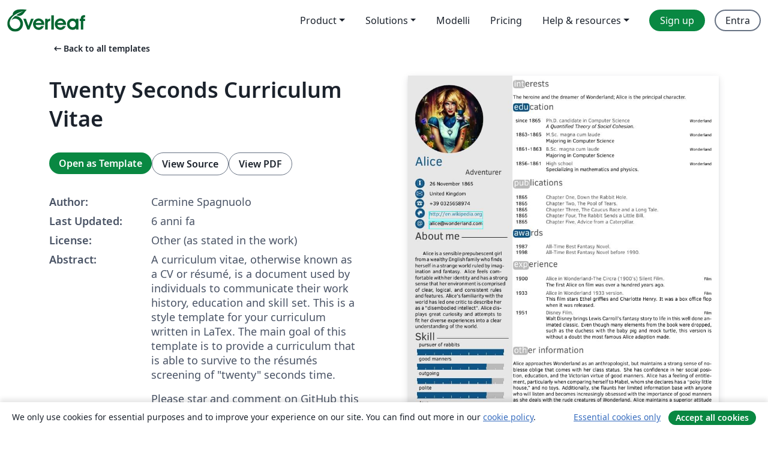

--- FILE ---
content_type: text/html; charset=utf-8
request_url: https://it.overleaf.com/latex/templates/twenty-seconds-curriculum-vitae/kfgsngtymkfj
body_size: 13311
content:
<!DOCTYPE html><html lang="it"><head><title translate="no">Twenty Seconds Curriculum Vitae - Overleaf, Editor LaTeX online</title><meta name="twitter:title" content="Twenty Seconds Curriculum Vitae"><meta name="og:title" content="Twenty Seconds Curriculum Vitae"><meta name="description" content="A curriculum vitae, otherwise known as a CV or résumé, is a document used by individuals to communicate their work history, education and skill set. This is ..."><meta itemprop="description" content="A curriculum vitae, otherwise known as a CV or résumé, is a document used by individuals to communicate their work history, education and skill set. This is ..."><meta itemprop="image" content="https://writelatex.s3.amazonaws.com/published_ver/13482.jpeg?X-Amz-Expires=14400&amp;X-Amz-Date=20260127T034039Z&amp;X-Amz-Algorithm=AWS4-HMAC-SHA256&amp;X-Amz-Credential=AKIAWJBOALPNFPV7PVH5/20260127/us-east-1/s3/aws4_request&amp;X-Amz-SignedHeaders=host&amp;X-Amz-Signature=7d3d54066f57b5eb35a6fa5182067517ed58ad6c10c5e10bf3c6d1567a516340"><meta name="image" content="https://writelatex.s3.amazonaws.com/published_ver/13482.jpeg?X-Amz-Expires=14400&amp;X-Amz-Date=20260127T034039Z&amp;X-Amz-Algorithm=AWS4-HMAC-SHA256&amp;X-Amz-Credential=AKIAWJBOALPNFPV7PVH5/20260127/us-east-1/s3/aws4_request&amp;X-Amz-SignedHeaders=host&amp;X-Amz-Signature=7d3d54066f57b5eb35a6fa5182067517ed58ad6c10c5e10bf3c6d1567a516340"><meta itemprop="name" content="Overleaf, the Online LaTeX Editor"><meta name="twitter:card" content="summary"><meta name="twitter:site" content="@overleaf"><meta name="twitter:description" content="An online LaTeX editor that’s easy to use. No installation, real-time collaboration, version control, hundreds of LaTeX templates, and more."><meta name="twitter:image" content="https://cdn.overleaf.com/img/ol-brand/overleaf_og_logo.png"><meta property="fb:app_id" content="400474170024644"><meta property="og:description" content="An online LaTeX editor that’s easy to use. No installation, real-time collaboration, version control, hundreds of LaTeX templates, and more."><meta property="og:image" content="https://cdn.overleaf.com/img/ol-brand/overleaf_og_logo.png"><meta property="og:type" content="website"><meta name="viewport" content="width=device-width, initial-scale=1.0, user-scalable=yes"><link rel="icon" sizes="32x32" href="https://cdn.overleaf.com/favicon-32x32.png"><link rel="icon" sizes="16x16" href="https://cdn.overleaf.com/favicon-16x16.png"><link rel="icon" href="https://cdn.overleaf.com/favicon.svg" type="image/svg+xml"><link rel="apple-touch-icon" href="https://cdn.overleaf.com/apple-touch-icon.png"><link rel="mask-icon" href="https://cdn.overleaf.com/mask-favicon.svg" color="#046530"><link rel="canonical" href="https://it.overleaf.com/latex/templates/twenty-seconds-curriculum-vitae/kfgsngtymkfj"><link rel="manifest" href="https://cdn.overleaf.com/web.sitemanifest"><link rel="stylesheet" href="https://cdn.overleaf.com/stylesheets/main-style-e60ca8e7a5a537531624.css" id="main-stylesheet"><link rel="alternate" href="https://www.overleaf.com/latex/templates/twenty-seconds-curriculum-vitae/kfgsngtymkfj" hreflang="en"><link rel="alternate" href="https://cs.overleaf.com/latex/templates/twenty-seconds-curriculum-vitae/kfgsngtymkfj" hreflang="cs"><link rel="alternate" href="https://es.overleaf.com/latex/templates/twenty-seconds-curriculum-vitae/kfgsngtymkfj" hreflang="es"><link rel="alternate" href="https://pt.overleaf.com/latex/templates/twenty-seconds-curriculum-vitae/kfgsngtymkfj" hreflang="pt"><link rel="alternate" href="https://fr.overleaf.com/latex/templates/twenty-seconds-curriculum-vitae/kfgsngtymkfj" hreflang="fr"><link rel="alternate" href="https://de.overleaf.com/latex/templates/twenty-seconds-curriculum-vitae/kfgsngtymkfj" hreflang="de"><link rel="alternate" href="https://sv.overleaf.com/latex/templates/twenty-seconds-curriculum-vitae/kfgsngtymkfj" hreflang="sv"><link rel="alternate" href="https://tr.overleaf.com/latex/templates/twenty-seconds-curriculum-vitae/kfgsngtymkfj" hreflang="tr"><link rel="alternate" href="https://it.overleaf.com/latex/templates/twenty-seconds-curriculum-vitae/kfgsngtymkfj" hreflang="it"><link rel="alternate" href="https://cn.overleaf.com/latex/templates/twenty-seconds-curriculum-vitae/kfgsngtymkfj" hreflang="zh-CN"><link rel="alternate" href="https://no.overleaf.com/latex/templates/twenty-seconds-curriculum-vitae/kfgsngtymkfj" hreflang="no"><link rel="alternate" href="https://ru.overleaf.com/latex/templates/twenty-seconds-curriculum-vitae/kfgsngtymkfj" hreflang="ru"><link rel="alternate" href="https://da.overleaf.com/latex/templates/twenty-seconds-curriculum-vitae/kfgsngtymkfj" hreflang="da"><link rel="alternate" href="https://ko.overleaf.com/latex/templates/twenty-seconds-curriculum-vitae/kfgsngtymkfj" hreflang="ko"><link rel="alternate" href="https://ja.overleaf.com/latex/templates/twenty-seconds-curriculum-vitae/kfgsngtymkfj" hreflang="ja"><link rel="preload" href="https://cdn.overleaf.com/js/it-json-120ccc3e5a7530da750f.js" as="script" nonce="DxxBLUM6v4vbWLJoALIjzg=="><script type="text/javascript" nonce="DxxBLUM6v4vbWLJoALIjzg==" id="ga-loader" data-ga-token="UA-112092690-1" data-ga-token-v4="G-RV4YBCCCWJ" data-cookie-domain=".overleaf.com" data-session-analytics-id="ac1776dd-7fa1-4c34-8d0b-d997135b28d5">var gaSettings = document.querySelector('#ga-loader').dataset;
var gaid = gaSettings.gaTokenV4;
var gaToken = gaSettings.gaToken;
var cookieDomain = gaSettings.cookieDomain;
var sessionAnalyticsId = gaSettings.sessionAnalyticsId;
if(gaid) {
    var additionalGaConfig = sessionAnalyticsId ? { 'user_id': sessionAnalyticsId } : {};
    window.dataLayer = window.dataLayer || [];
    function gtag(){
        dataLayer.push(arguments);
    }
    gtag('js', new Date());
    gtag('config', gaid, { 'anonymize_ip': true, ...additionalGaConfig });
}
if (gaToken) {
    window.ga = window.ga || function () {
        (window.ga.q = window.ga.q || []).push(arguments);
    }, window.ga.l = 1 * new Date();
}
var loadGA = window.olLoadGA = function() {
    if (gaid) {
        var s = document.createElement('script');
        s.setAttribute('async', 'async');
        s.setAttribute('src', 'https://www.googletagmanager.com/gtag/js?id=' + gaid);
        document.querySelector('head').append(s);
    } 
    if (gaToken) {
        (function(i,s,o,g,r,a,m){i['GoogleAnalyticsObject']=r;i[r]=i[r]||function(){
        (i[r].q=i[r].q||[]).push(arguments)},i[r].l=1*new Date();a=s.createElement(o),
        m=s.getElementsByTagName(o)[0];a.async=1;a.src=g;m.parentNode.insertBefore(a,m)
        })(window,document,'script','//www.google-analytics.com/analytics.js','ga');
        ga('create', gaToken, cookieDomain.replace(/^\./, ""));
        ga('set', 'anonymizeIp', true);
        if (sessionAnalyticsId) {
            ga('set', 'userId', sessionAnalyticsId);
        }
        ga('send', 'pageview');
    }
};
// Check if consent given (features/cookie-banner)
var oaCookie = document.cookie.split('; ').find(function(cookie) {
    return cookie.startsWith('oa=');
});
if(oaCookie) {
    var oaCookieValue = oaCookie.split('=')[1];
    if(oaCookieValue === '1') {
        loadGA();
    }
}
</script><meta name="ol-csrfToken" content="b3d9J1CB-oYNvQ1rhKqo0kqU0R7vJB6Nx7kg"><meta name="ol-baseAssetPath" content="https://cdn.overleaf.com/"><meta name="ol-mathJaxPath" content="/js/libs/mathjax-3.2.2/es5/tex-svg-full.js"><meta name="ol-dictionariesRoot" content="/js/dictionaries/0.0.3/"><meta name="ol-usersEmail" content=""><meta name="ol-ab" data-type="json" content="{}"><meta name="ol-user_id"><meta name="ol-i18n" data-type="json" content="{&quot;currentLangCode&quot;:&quot;it&quot;}"><meta name="ol-ExposedSettings" data-type="json" content="{&quot;isOverleaf&quot;:true,&quot;appName&quot;:&quot;Overleaf&quot;,&quot;adminEmail&quot;:&quot;support@overleaf.com&quot;,&quot;dropboxAppName&quot;:&quot;Overleaf&quot;,&quot;ieeeBrandId&quot;:15,&quot;hasAffiliationsFeature&quot;:true,&quot;hasSamlFeature&quot;:true,&quot;samlInitPath&quot;:&quot;/saml/ukamf/init&quot;,&quot;hasLinkUrlFeature&quot;:true,&quot;hasLinkedProjectFileFeature&quot;:true,&quot;hasLinkedProjectOutputFileFeature&quot;:true,&quot;siteUrl&quot;:&quot;https://www.overleaf.com&quot;,&quot;emailConfirmationDisabled&quot;:false,&quot;maxEntitiesPerProject&quot;:2000,&quot;maxUploadSize&quot;:52428800,&quot;projectUploadTimeout&quot;:120000,&quot;recaptchaSiteKey&quot;:&quot;6LebiTwUAAAAAMuPyjA4pDA4jxPxPe2K9_ndL74Q&quot;,&quot;recaptchaDisabled&quot;:{&quot;invite&quot;:true,&quot;login&quot;:false,&quot;passwordReset&quot;:false,&quot;register&quot;:false,&quot;addEmail&quot;:false},&quot;textExtensions&quot;:[&quot;tex&quot;,&quot;latex&quot;,&quot;sty&quot;,&quot;cls&quot;,&quot;bst&quot;,&quot;bib&quot;,&quot;bibtex&quot;,&quot;txt&quot;,&quot;tikz&quot;,&quot;mtx&quot;,&quot;rtex&quot;,&quot;md&quot;,&quot;asy&quot;,&quot;lbx&quot;,&quot;bbx&quot;,&quot;cbx&quot;,&quot;m&quot;,&quot;lco&quot;,&quot;dtx&quot;,&quot;ins&quot;,&quot;ist&quot;,&quot;def&quot;,&quot;clo&quot;,&quot;ldf&quot;,&quot;rmd&quot;,&quot;lua&quot;,&quot;gv&quot;,&quot;mf&quot;,&quot;yml&quot;,&quot;yaml&quot;,&quot;lhs&quot;,&quot;mk&quot;,&quot;xmpdata&quot;,&quot;cfg&quot;,&quot;rnw&quot;,&quot;ltx&quot;,&quot;inc&quot;],&quot;editableFilenames&quot;:[&quot;latexmkrc&quot;,&quot;.latexmkrc&quot;,&quot;makefile&quot;,&quot;gnumakefile&quot;],&quot;validRootDocExtensions&quot;:[&quot;tex&quot;,&quot;Rtex&quot;,&quot;ltx&quot;,&quot;Rnw&quot;],&quot;fileIgnorePattern&quot;:&quot;**/{{__MACOSX,.git,.texpadtmp,.R}{,/**},.!(latexmkrc),*.{dvi,aux,log,toc,out,pdfsync,synctex,synctex(busy),fdb_latexmk,fls,nlo,ind,glo,gls,glg,bbl,blg,doc,docx,gz,swp}}&quot;,&quot;sentryAllowedOriginRegex&quot;:&quot;^(https://[a-z]+\\\\.overleaf.com|https://cdn.overleaf.com|https://compiles.overleafusercontent.com)/&quot;,&quot;sentryDsn&quot;:&quot;https://4f0989f11cb54142a5c3d98b421b930a@app.getsentry.com/34706&quot;,&quot;sentryEnvironment&quot;:&quot;production&quot;,&quot;sentryRelease&quot;:&quot;598abbeda2694bae2687039960ee1ef4788e0cb5&quot;,&quot;hotjarId&quot;:&quot;5148484&quot;,&quot;hotjarVersion&quot;:&quot;6&quot;,&quot;enableSubscriptions&quot;:true,&quot;gaToken&quot;:&quot;UA-112092690-1&quot;,&quot;gaTokenV4&quot;:&quot;G-RV4YBCCCWJ&quot;,&quot;propensityId&quot;:&quot;propensity-001384&quot;,&quot;cookieDomain&quot;:&quot;.overleaf.com&quot;,&quot;templateLinks&quot;:[{&quot;name&quot;:&quot;Journal articles&quot;,&quot;url&quot;:&quot;/gallery/tagged/academic-journal&quot;,&quot;trackingKey&quot;:&quot;academic-journal&quot;},{&quot;name&quot;:&quot;Books&quot;,&quot;url&quot;:&quot;/gallery/tagged/book&quot;,&quot;trackingKey&quot;:&quot;book&quot;},{&quot;name&quot;:&quot;Formal letters&quot;,&quot;url&quot;:&quot;/gallery/tagged/formal-letter&quot;,&quot;trackingKey&quot;:&quot;formal-letter&quot;},{&quot;name&quot;:&quot;Assignments&quot;,&quot;url&quot;:&quot;/gallery/tagged/homework&quot;,&quot;trackingKey&quot;:&quot;homework-assignment&quot;},{&quot;name&quot;:&quot;Posters&quot;,&quot;url&quot;:&quot;/gallery/tagged/poster&quot;,&quot;trackingKey&quot;:&quot;poster&quot;},{&quot;name&quot;:&quot;Presentations&quot;,&quot;url&quot;:&quot;/gallery/tagged/presentation&quot;,&quot;trackingKey&quot;:&quot;presentation&quot;},{&quot;name&quot;:&quot;Reports&quot;,&quot;url&quot;:&quot;/gallery/tagged/report&quot;,&quot;trackingKey&quot;:&quot;lab-report&quot;},{&quot;name&quot;:&quot;CVs and résumés&quot;,&quot;url&quot;:&quot;/gallery/tagged/cv&quot;,&quot;trackingKey&quot;:&quot;cv&quot;},{&quot;name&quot;:&quot;Theses&quot;,&quot;url&quot;:&quot;/gallery/tagged/thesis&quot;,&quot;trackingKey&quot;:&quot;thesis&quot;},{&quot;name&quot;:&quot;view_all&quot;,&quot;url&quot;:&quot;/latex/templates&quot;,&quot;trackingKey&quot;:&quot;view-all&quot;}],&quot;labsEnabled&quot;:true,&quot;wikiEnabled&quot;:true,&quot;templatesEnabled&quot;:true,&quot;cioWriteKey&quot;:&quot;2530db5896ec00db632a&quot;,&quot;cioSiteId&quot;:&quot;6420c27bb72163938e7d&quot;,&quot;linkedInInsightsPartnerId&quot;:&quot;7472905&quot;}"><meta name="ol-splitTestVariants" data-type="json" content="{&quot;hotjar-marketing&quot;:&quot;default&quot;}"><meta name="ol-splitTestInfo" data-type="json" content="{&quot;hotjar-marketing&quot;:{&quot;phase&quot;:&quot;release&quot;,&quot;badgeInfo&quot;:{&quot;tooltipText&quot;:&quot;&quot;,&quot;url&quot;:&quot;&quot;}}}"><meta name="ol-algolia" data-type="json" content="{&quot;appId&quot;:&quot;SK53GL4JLY&quot;,&quot;apiKey&quot;:&quot;9ac63d917afab223adbd2cd09ad0eb17&quot;,&quot;indexes&quot;:{&quot;wiki&quot;:&quot;learn-wiki&quot;,&quot;gallery&quot;:&quot;gallery-production&quot;}}"><meta name="ol-isManagedAccount" data-type="boolean"><meta name="ol-shouldLoadHotjar" data-type="boolean"></head><body class="website-redesign" data-theme="default"><a class="skip-to-content" href="#main-content">Skip to content</a><nav class="navbar navbar-default navbar-main navbar-expand-lg website-redesign-navbar" aria-label="Primary"><div class="container-fluid navbar-container"><div class="navbar-header"><a class="navbar-brand" href="/" aria-label="Overleaf"><div class="navbar-logo"></div></a></div><button class="navbar-toggler collapsed" id="navbar-toggle-btn" type="button" data-bs-toggle="collapse" data-bs-target="#navbar-main-collapse" aria-controls="navbar-main-collapse" aria-expanded="false" aria-label="Toggle Navigazione"><span class="material-symbols" aria-hidden="true" translate="no">menu</span></button><div class="navbar-collapse collapse" id="navbar-main-collapse"><ul class="nav navbar-nav navbar-right ms-auto" role="menubar"><!-- loop over header_extras--><li class="dropdown subdued" role="none"><button class="dropdown-toggle" aria-haspopup="true" aria-expanded="false" data-bs-toggle="dropdown" role="menuitem" event-tracking="menu-expand" event-tracking-mb="true" event-tracking-trigger="click" event-segmentation="{&quot;item&quot;:&quot;product&quot;,&quot;location&quot;:&quot;top-menu&quot;}">Product</button><ul class="dropdown-menu dropdown-menu-end" role="menu"><li role="none"><a class="dropdown-item" role="menuitem" href="/about/features-overview" event-tracking="menu-click" event-tracking-mb="true" event-tracking-trigger="click" event-segmentation='{"item":"premium-features","location":"top-menu"}'>Caratteristiche</a></li><li role="none"><a class="dropdown-item" role="menuitem" href="/about/ai-features" event-tracking="menu-click" event-tracking-mb="true" event-tracking-trigger="click" event-segmentation='{"item":"ai-features","location":"top-menu"}'>AI</a></li></ul></li><li class="dropdown subdued" role="none"><button class="dropdown-toggle" aria-haspopup="true" aria-expanded="false" data-bs-toggle="dropdown" role="menuitem" event-tracking="menu-expand" event-tracking-mb="true" event-tracking-trigger="click" event-segmentation="{&quot;item&quot;:&quot;solutions&quot;,&quot;location&quot;:&quot;top-menu&quot;}">Solutions</button><ul class="dropdown-menu dropdown-menu-end" role="menu"><li role="none"><a class="dropdown-item" role="menuitem" href="/for/enterprises" event-tracking="menu-click" event-tracking-mb="true" event-tracking-trigger="click" event-segmentation='{"item":"enterprises","location":"top-menu"}'>For business</a></li><li role="none"><a class="dropdown-item" role="menuitem" href="/for/universities" event-tracking="menu-click" event-tracking-mb="true" event-tracking-trigger="click" event-segmentation='{"item":"universities","location":"top-menu"}'>For universities</a></li><li role="none"><a class="dropdown-item" role="menuitem" href="/for/government" event-tracking="menu-click" event-tracking-mb="true" event-tracking-trigger="click" event-segmentation='{"item":"government","location":"top-menu"}'>For government</a></li><li role="none"><a class="dropdown-item" role="menuitem" href="/for/publishers" event-tracking="menu-click" event-tracking-mb="true" event-tracking-trigger="click" event-segmentation='{"item":"publishers","location":"top-menu"}'>For publishers</a></li><li role="none"><a class="dropdown-item" role="menuitem" href="/about/customer-stories" event-tracking="menu-click" event-tracking-mb="true" event-tracking-trigger="click" event-segmentation='{"item":"customer-stories","location":"top-menu"}'>Customer stories</a></li></ul></li><li class="subdued" role="none"><a class="nav-link subdued" role="menuitem" href="/latex/templates" event-tracking="menu-click" event-tracking-mb="true" event-tracking-trigger="click" event-segmentation='{"item":"templates","location":"top-menu"}'>Modelli</a></li><li class="subdued" role="none"><a class="nav-link subdued" role="menuitem" href="/user/subscription/plans" event-tracking="menu-click" event-tracking-mb="true" event-tracking-trigger="click" event-segmentation='{"item":"pricing","location":"top-menu"}'>Pricing</a></li><li class="dropdown subdued nav-item-help" role="none"><button class="dropdown-toggle" aria-haspopup="true" aria-expanded="false" data-bs-toggle="dropdown" role="menuitem" event-tracking="menu-expand" event-tracking-mb="true" event-tracking-trigger="click" event-segmentation="{&quot;item&quot;:&quot;help-and-resources&quot;,&quot;location&quot;:&quot;top-menu&quot;}">Help & resources</button><ul class="dropdown-menu dropdown-menu-end" role="menu"><li role="none"><a class="dropdown-item" role="menuitem" href="/learn" event-tracking="menu-click" event-tracking-mb="true" event-tracking-trigger="click" event-segmentation='{"item":"learn","location":"top-menu"}'>Documentazione</a></li><li role="none"><a class="dropdown-item" role="menuitem" href="/for/community/resources" event-tracking="menu-click" event-tracking-mb="true" event-tracking-trigger="click" event-segmentation='{"item":"help-guides","location":"top-menu"}'>Help guides</a></li><li role="none"><a class="dropdown-item" role="menuitem" href="/about/why-latex" event-tracking="menu-click" event-tracking-mb="true" event-tracking-trigger="click" event-segmentation='{"item":"why-latex","location":"top-menu"}'>Why LaTeX?</a></li><li role="none"><a class="dropdown-item" role="menuitem" href="/blog" event-tracking="menu-click" event-tracking-mb="true" event-tracking-trigger="click" event-segmentation='{"item":"blog","location":"top-menu"}'>Blog</a></li><li role="none"><a class="dropdown-item" role="menuitem" data-ol-open-contact-form-modal="contact-us" data-bs-target="#contactUsModal" href data-bs-toggle="modal" event-tracking="menu-click" event-tracking-mb="true" event-tracking-trigger="click" event-segmentation='{"item":"contact","location":"top-menu"}'><span>Contattaci</span></a></li></ul></li><!-- logged out--><!-- register link--><li class="primary" role="none"><a class="nav-link" role="menuitem" href="/register" event-tracking="menu-click" event-tracking-action="clicked" event-tracking-trigger="click" event-tracking-mb="true" event-segmentation='{"page":"/latex/templates/twenty-seconds-curriculum-vitae/kfgsngtymkfj","item":"register","location":"top-menu"}'>Sign up</a></li><!-- login link--><li role="none"><a class="nav-link" role="menuitem" href="/login" event-tracking="menu-click" event-tracking-action="clicked" event-tracking-trigger="click" event-tracking-mb="true" event-segmentation='{"page":"/latex/templates/twenty-seconds-curriculum-vitae/kfgsngtymkfj","item":"login","location":"top-menu"}'>Entra</a></li><!-- projects link and account menu--></ul></div></div></nav><main class="gallery content content-page" id="main-content"><div class="container"><div class="row previous-page-link-container"><div class="col-lg-6"><a class="previous-page-link" href="/latex/templates"><span class="material-symbols material-symbols-rounded" aria-hidden="true" translate="no">arrow_left_alt</span>Back to all templates</a></div></div><div class="row"><div class="col-md-6 template-item-left-section"><div class="row"><div class="col-md-12"><div class="gallery-item-title"><h1 class="h2">Twenty Seconds Curriculum Vitae</h1></div></div></div><div class="row cta-links-container"><div class="col-md-12 cta-links"><a class="btn btn-primary cta-link" href="/project/new/template/13482?id=38941893&amp;latexEngine=pdflatex&amp;mainFile=Twenty-Seconds_cv.tex&amp;templateName=Twenty+Seconds+Curriculum+Vitae&amp;texImage=texlive-full%3A2025.1" event-tracking-mb="true" event-tracking="gallery-open-template" event-tracking-trigger="click">Open as Template</a><button class="btn btn-secondary cta-link" data-bs-toggle="modal" data-bs-target="#modalViewSource" event-tracking-mb="true" event-tracking="gallery-view-source" event-tracking-trigger="click">View Source</button><a class="btn btn-secondary cta-link" href="/latex/templates/twenty-seconds-curriculum-vitae/kfgsngtymkfj.pdf" target="_blank" event-tracking-mb="true" event-tracking="gallery-download-pdf" event-tracking-trigger="click">View PDF</a></div></div><div class="template-details-container"><div class="template-detail"><div><b>Author:</b></div><div>Carmine Spagnuolo</div></div><div class="template-detail"><div><b>Last Updated:</b></div><div><span data-bs-toggle="tooltip" data-bs-placement="bottom" data-timestamp-for-title="1580985934">6 anni fa</span></div></div><div class="template-detail"><div><b>License:</b></div><div>Other (as stated in the work)</div></div><div class="template-detail"><div><b>Abstract:</b></div><div class="gallery-abstract" data-ol-mathjax><p>A curriculum vitae, otherwise known as a CV or résumé, is a document used by individuals to communicate their work history, education and skill set. This is a style template for your curriculum written in LaTex. The main goal of this template is to provide a curriculum that is able to survive to the résumés screening of "twenty" seconds time.</p>

<p>Please star and comment on GitHub this project: <a href="https://github.com/spagnuolocarmine/TwentySecondsCurriculumVitae-LaTex" rel="nofollow">https://github.com/spagnuolocarmine/TwentySecondsCurriculumVitae-LaTex</a></p></div></div><div class="template-detail tags"><div><b>Tags:</b></div><div><div class="badge-link-list"><a class="badge-link badge-link-light" href="/gallery/tagged/cv"><span class="badge text-dark bg-light"><span class="badge-content" data-badge-tooltip data-bs-placement="bottom" data-bs-title="CVs and résumés">CVs and résumés</span></span></a></div></div></div></div></div><div class="col-md-6 template-item-right-section"><div class="entry"><div class="row"><div class="col-md-12"><div class="gallery-large-pdf-preview"><img src="https://writelatex.s3.amazonaws.com/published_ver/13482.jpeg?X-Amz-Expires=14400&amp;X-Amz-Date=20260127T034039Z&amp;X-Amz-Algorithm=AWS4-HMAC-SHA256&amp;X-Amz-Credential=AKIAWJBOALPNFPV7PVH5/20260127/us-east-1/s3/aws4_request&amp;X-Amz-SignedHeaders=host&amp;X-Amz-Signature=7d3d54066f57b5eb35a6fa5182067517ed58ad6c10c5e10bf3c6d1567a516340" alt="Twenty Seconds Curriculum Vitae"></div></div></div></div></div></div><div class="row section-row"><div class="col-md-12"><div class="begin-now-card"><div class="card card-pattern"><div class="card-body"><p class="dm-mono"><span class="font-size-display-xs"><span class="text-purple-bright">\begin</span><wbr><span class="text-green-bright">{</span><span>now</span><span class="text-green-bright">}</span></span></p><p>Discover why over 25 million people worldwide trust Overleaf with their work.</p><p class="card-links"><a class="btn btn-primary card-link" href="/register">Sign up for free</a><a class="btn card-link btn-secondary" href="/user/subscription/plans">Explore all plans</a></p></div></div></div></div></div></div></main><div class="modal fade" id="modalViewSource" tabindex="-1" role="dialog" aria-labelledby="modalViewSourceTitle" aria-hidden="true"><div class="modal-dialog" role="document"><div class="modal-content"><div class="modal-header"><h3 class="modal-title" id="modalViewSourceTitle">Sorgente</h3><button class="btn-close" type="button" data-bs-dismiss="modal" aria-label="Close"></button></div><div class="modal-body"><pre><code>\documentclass[]{twentysecondcv}

\begin{document}

%%%%%%%%%%%%%%%%%
%%PROFILE SIDE BAR%%
%%%%%%%%%%%%%%%%%

%%%%%%%%%%%%%%%%
%%PERSONAL INFO%%%
%%%%%%%%%%%%%%%%

\profilepic{alice.jpeg} %path of profile pic
\cvname{Alice} %your name
\cvjobtitle{Adventurer}%your actual job position
\cvdate{26 November 1865}%date of birth
\cvaddress{United Kingdom}%address
\cvnumberphone{+39 0325658974}%telphone number
\cvmail{alice@wonderland.com}%e-mail
\cvsite{http://en.wikipedia.org}%personal site


\aboutme{

Alice is a sensible prepubescent girl from a wealthy English family who finds herself in a strange world ruled by imagination and fantasy. Alice feels comfortable with her identity and has a strong sense that her environment is comprised of clear, logical, and consistent rules and features. Alice's familiarity with the world has led one critic to describe her as a &quot;disembodied intellect&quot;. Alice displays great curiosity and attempts to fit her diverse experiences into a clear understanding of the world.}%About me section

%%%%%%%%%%%%%%%%%%%%%%%%%%%%%%%%%%%%%%%%%%%%%%%%%%%%%%%%%%%%%%
%%%%%%Skill bar section, each skill must have a value between 0 an 6 (float)%%%%%%%
%%%%%%%%%%%%%%%%%%%%%%%%%%%%%%%%%%%%%%%%%%%%%%%%%%%%%%%%%%%%%%
\skills{{pursuer of rabbits/5},{good manners/4},{outgoing/4.3},{polite/4},{Java/0.01}}

%%%%%%%%%%%%%%%%%%%%%%%%%%%%%%%%%%%%%%%%%%%%%%%%%%%%%%%%%%%%%%
%%%%%%Skill text section, each skill must have a value between 0 an 6%%%%%%%%%%%%
%%%%%%%%%%%%%%%%%%%%%%%%%%%%%%%%%%%%%%%%%%%%%%%%%%%%%%%%%%%%%%
\skillstext{{lovely/4},{narcissistic/3}}

\makeprofile
%%%%%%%%%%%%%%%%%%%%
%%END PROFILE SIDE BAR%%
%%%%%%%%%%%%%%%%%%%%

%%%%%%%%%%%%%%%%%%%%
%%%%%%%%BODY%%%%%%%%
%%%%%%%%%%%%%%%%%%%%

%%%%%%%%%%%%%%%%%%%%
%%SIMPLE SECTION%%%%%%
%%%%%%%%%%%%%%%%%%%%
\section{interests}
The heroine and the dreamer of Wonderland;  Alice is the principal character.

\section{education}

%%%%%%%%%%%%%%%%%%%%%%%%%%%%%%%%%%%%%%%%%%
%%%%%%%%%%%%%TWENTY LIST ITEMS%%%%%%%%%%%%%%
%%    Four arguments: date; title; where; description %%%%
%%%%%%%%%%%%%%%%%%%%%%%%%%%%%%%%%%%%%%%%%%
\begin{twenty}
  \twentyitem
    {since 1865}
    {Ph.D. {\normalfont candidate in Computer Science}}
    {Wonderland}
    {\emph{A Quantified Theory of Social Cohesion.}}
  \twentyitem
    {1863-1865}
    {M.Sc. magna cum laude}
    {Wonderland}
    {Majoring in Computer Science}
  \twentyitem
    {1861-1863}
    {B.Sc. magna cum laude}
    {Wonderland}
    {Majoring in Computer Science}
  \twentyitem
    {1856-1861}
    {High school}
    {Wonderland}
    {Specializing in mathematics and physics.}
\end{twenty}


%%%%%%%%%%%%%%%%%%%%%%%%%%%%%%%%%%%%%%%%%%
%%%%%%%%%TWENTY LIST SHORTITEMS%%%%%%%%%%%%%%
%%% Two arguments: date; title/description %%%%%%%%%%
%%%%%%%%%%%%%%%%%%%%%%%%%%%%%%%%%%%%%%%%%%
\section{publications}

\begin{twentyshort}
  \twentyitemshort
    {1865}
    {Chapter One, Down the Rabbit Hole.}
  \twentyitemshort
    {1865}
    {Chapter Two, The Pool of Tears.}
  \twentyitemshort
    {1865}
    {Chapter Three,  The Caucus Race and a Long Tale.}
  \twentyitemshort
    {1865}
    {Chapter Four,  The Rabbit Sends a Little Bill.}
  \twentyitemshort
    {1865}
    {Chapter Five,  Advice from a Caterpillar.}
\end{twentyshort}



\section{awards}

\begin{twentyshort}
  \twentyitemshort
    {1987}
    {All-Time Best Fantasy Novel.}
  \twentyitemshort
    {1998}
    {All-Time Best Fantasy Novel before 1990.}
\end{twentyshort}


\section{experience}

\begin{twenty}
  \twentyitem
    {1900}
    {Alice in Wonderland-The Circra (1900's) Silent Film.}
    {Film}
    {The first Alice on film was over a hundred years ago.}
  \twentyitem
    {1933}
    {Alice in Wonderland 1933 version.}
    {Film}
    {This film stars Ethel griffies and Charlotte Henry. It was a box office flop when it was released.}
\twentyitem
    {1951}
    {Disney Film.}
    {Film}
    {Walt Disney brings Lewis Carroll's fantasy story to life in this well done animated classic. Even though many elements from the book were dropped, such as the duchess with the baby pig and mock turtle, this version is without a doubt the most famous Alice adaption made.}

\end{twenty}
\section{other information}
Alice approaches Wonderland as an anthropologist, but maintains a strong sense of noblesse oblige that comes with her class status. She has confidence in her social position, education, and the Victorian virtue of good manners. Alice has a feeling of entitlement, particularly when comparing herself to Mabel, whom she declares has a “poky little house,” and no toys. Additionally, she flaunts her limited information base with anyone who will listen and becomes increasingly obsessed with the importance of good manners as she deals with the rude creatures of Wonderland. Alice maintains a superior attitude and behaves with solicitous indulgence toward those she believes are less privileged.

%%%%%%%%%%%%%%%%%%%%
%%%%%ENDBODY%%%%%%%%
%%%%%%%%%%%%%%%%%%%%

\end{document} </code></pre></div><div class="modal-footer"><button class="btn btn-secondary" type="button" data-bs-dismiss="modal">Chiudi</button></div></div></div></div><footer class="fat-footer hidden-print website-redesign-fat-footer"><div class="fat-footer-container"><div class="fat-footer-sections"><div class="footer-section" id="footer-brand"><a class="footer-brand" href="/" aria-label="Overleaf"></a></div><div class="footer-section"><h2 class="footer-section-heading">About</h2><ul class="list-unstyled"><li><a href="/about">About us</a></li><li><a href="https://digitalscience.pinpointhq.com/">Careers</a></li><li><a href="/blog">Blog</a></li></ul></div><div class="footer-section"><h2 class="footer-section-heading">Solutions</h2><ul class="list-unstyled"><li><a href="/for/enterprises">For business</a></li><li><a href="/for/universities">For universities</a></li><li><a href="/for/government">For government</a></li><li><a href="/for/publishers">For publishers</a></li><li><a href="/about/customer-stories">Customer stories</a></li></ul></div><div class="footer-section"><h2 class="footer-section-heading">Learn</h2><ul class="list-unstyled"><li><a href="/learn/latex/Learn_LaTeX_in_30_minutes">Learn LaTeX in 30 minutes</a></li><li><a href="/latex/templates">Modelli</a></li><li><a href="/events/webinars">Webinars</a></li><li><a href="/learn/latex/Tutorials">Tutorials</a></li><li><a href="/learn/latex/Inserting_Images">How to insert images</a></li><li><a href="/learn/latex/Tables">How to create tables</a></li></ul></div><div class="footer-section"><h2 class="footer-section-heading">Pricing</h2><ul class="list-unstyled"><li><a href="/user/subscription/plans?itm_referrer=footer-for-indv">For individuals</a></li><li><a href="/user/subscription/plans?plan=group&amp;itm_referrer=footer-for-groups">For groups and organizations</a></li><li><a href="/user/subscription/plans?itm_referrer=footer-for-students#student-annual">For students</a></li></ul></div><div class="footer-section"><h2 class="footer-section-heading">Get involved</h2><ul class="list-unstyled"><li><a href="https://forms.gle/67PSpN1bLnjGCmPQ9">Let us know what you think</a></li></ul></div><div class="footer-section"><h2 class="footer-section-heading">Aiuto</h2><ul class="list-unstyled"><li><a href="/learn">Documentazione </a></li><li><a href="/contact">Contact us </a></li><li><a href="https://status.overleaf.com/">Website status</a></li></ul></div></div><div class="fat-footer-base"><div class="fat-footer-base-section fat-footer-base-meta"><div class="fat-footer-base-item"><div class="fat-footer-base-copyright">© 2026 Overleaf</div><a href="/legal">Privacy and Terms</a><a href="https://www.digital-science.com/security-certifications/">Compliance</a></div><ul class="fat-footer-base-item list-unstyled fat-footer-base-language"><li class="dropdown dropup subdued language-picker" dropdown><button class="btn btn-link btn-inline-link" id="language-picker-toggle" dropdown-toggle data-ol-lang-selector-tooltip data-bs-toggle="dropdown" aria-haspopup="true" aria-expanded="false" aria-label="Select Lingua" tooltip="Lingua" title="Lingua"><span class="material-symbols" aria-hidden="true" translate="no">translate</span>&nbsp;<span class="language-picker-text">Italiano</span></button><ul class="dropdown-menu dropdown-menu-sm-width" role="menu" aria-labelledby="language-picker-toggle"><li class="dropdown-header">Lingua</li><li class="lng-option"><a class="menu-indent dropdown-item" href="https://www.overleaf.com/latex/templates/twenty-seconds-curriculum-vitae/kfgsngtymkfj" role="menuitem" aria-selected="false">English</a></li><li class="lng-option"><a class="menu-indent dropdown-item" href="https://cs.overleaf.com/latex/templates/twenty-seconds-curriculum-vitae/kfgsngtymkfj" role="menuitem" aria-selected="false">Čeština</a></li><li class="lng-option"><a class="menu-indent dropdown-item" href="https://es.overleaf.com/latex/templates/twenty-seconds-curriculum-vitae/kfgsngtymkfj" role="menuitem" aria-selected="false">Español</a></li><li class="lng-option"><a class="menu-indent dropdown-item" href="https://pt.overleaf.com/latex/templates/twenty-seconds-curriculum-vitae/kfgsngtymkfj" role="menuitem" aria-selected="false">Português</a></li><li class="lng-option"><a class="menu-indent dropdown-item" href="https://fr.overleaf.com/latex/templates/twenty-seconds-curriculum-vitae/kfgsngtymkfj" role="menuitem" aria-selected="false">Français</a></li><li class="lng-option"><a class="menu-indent dropdown-item" href="https://de.overleaf.com/latex/templates/twenty-seconds-curriculum-vitae/kfgsngtymkfj" role="menuitem" aria-selected="false">Deutsch</a></li><li class="lng-option"><a class="menu-indent dropdown-item" href="https://sv.overleaf.com/latex/templates/twenty-seconds-curriculum-vitae/kfgsngtymkfj" role="menuitem" aria-selected="false">Svenska</a></li><li class="lng-option"><a class="menu-indent dropdown-item" href="https://tr.overleaf.com/latex/templates/twenty-seconds-curriculum-vitae/kfgsngtymkfj" role="menuitem" aria-selected="false">Türkçe</a></li><li class="lng-option"><a class="menu-indent dropdown-item active" href="https://it.overleaf.com/latex/templates/twenty-seconds-curriculum-vitae/kfgsngtymkfj" role="menuitem" aria-selected="true">Italiano<span class="material-symbols dropdown-item-trailing-icon" aria-hidden="true" translate="no">check</span></a></li><li class="lng-option"><a class="menu-indent dropdown-item" href="https://cn.overleaf.com/latex/templates/twenty-seconds-curriculum-vitae/kfgsngtymkfj" role="menuitem" aria-selected="false">简体中文</a></li><li class="lng-option"><a class="menu-indent dropdown-item" href="https://no.overleaf.com/latex/templates/twenty-seconds-curriculum-vitae/kfgsngtymkfj" role="menuitem" aria-selected="false">Norsk</a></li><li class="lng-option"><a class="menu-indent dropdown-item" href="https://ru.overleaf.com/latex/templates/twenty-seconds-curriculum-vitae/kfgsngtymkfj" role="menuitem" aria-selected="false">Русский</a></li><li class="lng-option"><a class="menu-indent dropdown-item" href="https://da.overleaf.com/latex/templates/twenty-seconds-curriculum-vitae/kfgsngtymkfj" role="menuitem" aria-selected="false">Dansk</a></li><li class="lng-option"><a class="menu-indent dropdown-item" href="https://ko.overleaf.com/latex/templates/twenty-seconds-curriculum-vitae/kfgsngtymkfj" role="menuitem" aria-selected="false">한국어</a></li><li class="lng-option"><a class="menu-indent dropdown-item" href="https://ja.overleaf.com/latex/templates/twenty-seconds-curriculum-vitae/kfgsngtymkfj" role="menuitem" aria-selected="false">日本語</a></li></ul></li></ul></div><div class="fat-footer-base-section fat-footer-base-social"><div class="fat-footer-base-item"><a class="fat-footer-social x-logo" href="https://x.com/overleaf"><svg xmlns="http://www.w3.org/2000/svg" viewBox="0 0 1200 1227" height="25"><path d="M714.163 519.284L1160.89 0H1055.03L667.137 450.887L357.328 0H0L468.492 681.821L0 1226.37H105.866L515.491 750.218L842.672 1226.37H1200L714.137 519.284H714.163ZM569.165 687.828L521.697 619.934L144.011 79.6944H306.615L611.412 515.685L658.88 583.579L1055.08 1150.3H892.476L569.165 687.854V687.828Z"></path></svg><span class="visually-hidden">Overleaf on X</span></a><a class="fat-footer-social facebook-logo" href="https://www.facebook.com/overleaf.editor"><svg xmlns="http://www.w3.org/2000/svg" viewBox="0 0 666.66668 666.66717" height="25"><defs><clipPath id="a" clipPathUnits="userSpaceOnUse"><path d="M0 700h700V0H0Z"></path></clipPath></defs><g clip-path="url(#a)" transform="matrix(1.33333 0 0 -1.33333 -133.333 800)"><path class="background" d="M0 0c0 138.071-111.929 250-250 250S-500 138.071-500 0c0-117.245 80.715-215.622 189.606-242.638v166.242h-51.552V0h51.552v32.919c0 85.092 38.508 124.532 122.048 124.532 15.838 0 43.167-3.105 54.347-6.211V81.986c-5.901.621-16.149.932-28.882.932-40.993 0-56.832-15.528-56.832-55.9V0h81.659l-14.028-76.396h-67.631v-171.773C-95.927-233.218 0-127.818 0 0" fill="#0866ff" transform="translate(600 350)"></path><path class="text" d="m0 0 14.029 76.396H-67.63v27.019c0 40.372 15.838 55.899 56.831 55.899 12.733 0 22.981-.31 28.882-.931v69.253c-11.18 3.106-38.509 6.212-54.347 6.212-83.539 0-122.048-39.441-122.048-124.533V76.396h-51.552V0h51.552v-166.242a250.559 250.559 0 0 1 60.394-7.362c10.254 0 20.358.632 30.288 1.831V0Z" fill="#fff" transform="translate(447.918 273.604)"></path></g></svg><span class="visually-hidden">Overleaf on Facebook</span></a><a class="fat-footer-social linkedin-logo" href="https://www.linkedin.com/company/writelatex-limited"><svg xmlns="http://www.w3.org/2000/svg" viewBox="0 0 72 72" height="25"><g fill="none" fill-rule="evenodd"><path class="background" fill="#2867b2" d="M8 72h56a8 8 0 0 0 8-8V8a8 8 0 0 0-8-8H8a8 8 0 0 0-8 8v56a8 8 0 0 0 8 8"></path><path class="text" fill="#FFF" d="M62 62H51.316V43.802c0-4.99-1.896-7.777-5.845-7.777-4.296 0-6.54 2.901-6.54 7.777V62H28.632V27.333H38.93v4.67s3.096-5.729 10.453-5.729c7.353 0 12.617 4.49 12.617 13.777zM16.35 22.794c-3.508 0-6.35-2.864-6.35-6.397C10 12.864 12.842 10 16.35 10c3.507 0 6.347 2.864 6.347 6.397 0 3.533-2.84 6.397-6.348 6.397ZM11.032 62h10.736V27.333H11.033V62"></path></g></svg><span class="visually-hidden">Overleaf on LinkedIn</span></a></div></div></div></div></footer><section class="cookie-banner hidden-print hidden" aria-label="Cookie banner"><div class="cookie-banner-content">We only use cookies for essential purposes and to improve your experience on our site. You can find out more in our <a href="/legal#Cookies">cookie policy</a>.</div><div class="cookie-banner-actions"><button class="btn btn-link btn-sm" type="button" data-ol-cookie-banner-set-consent="essential">Essential cookies only</button><button class="btn btn-primary btn-sm" type="button" data-ol-cookie-banner-set-consent="all">Accept all cookies</button></div></section><div class="modal fade" id="contactUsModal" tabindex="-1" aria-labelledby="contactUsModalLabel" data-ol-contact-form-modal="contact-us"><div class="modal-dialog"><form name="contactForm" data-ol-async-form data-ol-contact-form data-ol-contact-form-with-search="true" role="form" aria-label="Contattaci" action="/support"><input name="inbox" type="hidden" value="support"><div class="modal-content"><div class="modal-header"><h4 class="modal-title" id="contactUsModalLabel">Contattaci</h4><button class="btn-close" type="button" data-bs-dismiss="modal" aria-label="Chiudi"><span aria-hidden="true"></span></button></div><div class="modal-body"><div data-ol-not-sent><div class="modal-form-messages"><div class="form-messages-bottom-margin" data-ol-form-messages-new-style="" role="alert"></div><div class="notification notification-type-error" hidden data-ol-custom-form-message="error_performing_request" role="alert" aria-live="polite"><div class="notification-icon"><span class="material-symbols" aria-hidden="true" translate="no">error</span></div><div class="notification-content text-left">Something went wrong. Please try again..</div></div></div><label class="form-label" for="contact-us-email-107">Email</label><div class="mb-3"><input class="form-control" name="email" id="contact-us-email-107" required type="email" spellcheck="false" maxlength="255" value="" data-ol-contact-form-email-input></div><div class="form-group"><label class="form-label" for="contact-us-subject-107">Subject</label><div class="mb-3"><input class="form-control" name="subject" id="contact-us-subject-107" required autocomplete="off" maxlength="255"><div data-ol-search-results-wrapper hidden><ul class="dropdown-menu contact-suggestions-dropdown show" data-ol-search-results aria-role="region" aria-label="Help articles matching your subject"><li class="dropdown-header">Have you checked our <a href="/learn/kb" target="_blank">knowledge base</a>?</li><li><hr class="dropdown-divider"></li><div data-ol-search-results-container></div></ul></div></div></div><label class="form-label" for="contact-us-sub-subject-107">What do you need help with?</label><div class="mb-3"><select class="form-select" name="subSubject" id="contact-us-sub-subject-107" required autocomplete="off"><option selected disabled>Please select…</option><option>Using LaTeX</option><option>Using the Overleaf Editor</option><option>Using Writefull</option><option>Logging in or managing your account</option><option>Managing your subscription</option><option>Using premium features</option><option>Contacting the Sales team</option><option>Other</option></select></div><label class="form-label" for="contact-us-project-url-107">Affected project URL (Opzionale)</label><div class="mb-3"><input class="form-control" name="projectUrl" id="contact-us-project-url-107"></div><label class="form-label" for="contact-us-message-107">Let us know how we can help</label><div class="mb-3"><textarea class="form-control contact-us-modal-textarea" name="message" id="contact-us-message-107" required type="text"></textarea></div><div class="mb-3 d-none"><label class="visually-hidden" for="important-message">Important message</label><input class="form-control" name="important_message" id="important-message"></div></div><div class="mt-2" data-ol-sent hidden><h5 class="message-received">Message received</h5><p>Thanks for getting in touch. Our team will get back to you by email as soon as possible.</p><p>Email:&nbsp;<span data-ol-contact-form-thank-you-email></span></p></div></div><div class="modal-footer" data-ol-not-sent><button class="btn btn-primary" type="submit" data-ol-disabled-inflight event-tracking="form-submitted-contact-us" event-tracking-mb="true" event-tracking-trigger="click" event-segmentation="{&quot;location&quot;:&quot;contact-us-form&quot;}"><span data-ol-inflight="idle">Send message</span><span hidden data-ol-inflight="pending">Sending&hellip;</span></button></div></div></form></div></div></body><script type="text/javascript" nonce="DxxBLUM6v4vbWLJoALIjzg==" src="https://cdn.overleaf.com/js/runtime-52a2b4e853cd7ab1457d.js"></script><script type="text/javascript" nonce="DxxBLUM6v4vbWLJoALIjzg==" src="https://cdn.overleaf.com/js/27582-79e5ed8c65f6833386ec.js"></script><script type="text/javascript" nonce="DxxBLUM6v4vbWLJoALIjzg==" src="https://cdn.overleaf.com/js/35214-9965ed299d73b5630a19.js"></script><script type="text/javascript" nonce="DxxBLUM6v4vbWLJoALIjzg==" src="https://cdn.overleaf.com/js/8732-61de629a6fc4a719a5e1.js"></script><script type="text/javascript" nonce="DxxBLUM6v4vbWLJoALIjzg==" src="https://cdn.overleaf.com/js/11229-f88489299ead995b1003.js"></script><script type="text/javascript" nonce="DxxBLUM6v4vbWLJoALIjzg==" src="https://cdn.overleaf.com/js/bootstrap-4f14376a90dd8e8a34ae.js"></script><script type="text/javascript" nonce="DxxBLUM6v4vbWLJoALIjzg==" src="https://cdn.overleaf.com/js/27582-79e5ed8c65f6833386ec.js"></script><script type="text/javascript" nonce="DxxBLUM6v4vbWLJoALIjzg==" src="https://cdn.overleaf.com/js/35214-9965ed299d73b5630a19.js"></script><script type="text/javascript" nonce="DxxBLUM6v4vbWLJoALIjzg==" src="https://cdn.overleaf.com/js/62382-f2ab3cf48ddf45e8cfc0.js"></script><script type="text/javascript" nonce="DxxBLUM6v4vbWLJoALIjzg==" src="https://cdn.overleaf.com/js/16164-b8450ba94d9bab0bbae1.js"></script><script type="text/javascript" nonce="DxxBLUM6v4vbWLJoALIjzg==" src="https://cdn.overleaf.com/js/45250-424aec613d067a9a3e96.js"></script><script type="text/javascript" nonce="DxxBLUM6v4vbWLJoALIjzg==" src="https://cdn.overleaf.com/js/24686-731b5e0a16bfe66018de.js"></script><script type="text/javascript" nonce="DxxBLUM6v4vbWLJoALIjzg==" src="https://cdn.overleaf.com/js/99612-000be62f228c87d764b4.js"></script><script type="text/javascript" nonce="DxxBLUM6v4vbWLJoALIjzg==" src="https://cdn.overleaf.com/js/8732-61de629a6fc4a719a5e1.js"></script><script type="text/javascript" nonce="DxxBLUM6v4vbWLJoALIjzg==" src="https://cdn.overleaf.com/js/26348-e10ddc0eb984edb164b0.js"></script><script type="text/javascript" nonce="DxxBLUM6v4vbWLJoALIjzg==" src="https://cdn.overleaf.com/js/56215-8bbbe2cf23164e6294c4.js"></script><script type="text/javascript" nonce="DxxBLUM6v4vbWLJoALIjzg==" src="https://cdn.overleaf.com/js/22204-a9cc5e83c68d63a4e85e.js"></script><script type="text/javascript" nonce="DxxBLUM6v4vbWLJoALIjzg==" src="https://cdn.overleaf.com/js/47304-61d200ba111e63e2d34c.js"></script><script type="text/javascript" nonce="DxxBLUM6v4vbWLJoALIjzg==" src="https://cdn.overleaf.com/js/97910-33b5ae496770c42a6456.js"></script><script type="text/javascript" nonce="DxxBLUM6v4vbWLJoALIjzg==" src="https://cdn.overleaf.com/js/84586-354bd17e13382aba4161.js"></script><script type="text/javascript" nonce="DxxBLUM6v4vbWLJoALIjzg==" src="https://cdn.overleaf.com/js/97519-6759d15ea9ad7f4d6c85.js"></script><script type="text/javascript" nonce="DxxBLUM6v4vbWLJoALIjzg==" src="https://cdn.overleaf.com/js/21164-d79443a8aa0f9ced18e5.js"></script><script type="text/javascript" nonce="DxxBLUM6v4vbWLJoALIjzg==" src="https://cdn.overleaf.com/js/99420-f66284da885ccc272b79.js"></script><script type="text/javascript" nonce="DxxBLUM6v4vbWLJoALIjzg==" src="https://cdn.overleaf.com/js/11229-f88489299ead995b1003.js"></script><script type="text/javascript" nonce="DxxBLUM6v4vbWLJoALIjzg==" src="https://cdn.overleaf.com/js/77474-c60464f50f9e7c4965bb.js"></script><script type="text/javascript" nonce="DxxBLUM6v4vbWLJoALIjzg==" src="https://cdn.overleaf.com/js/92439-14c18d886f5c8eb09f1b.js"></script><script type="text/javascript" nonce="DxxBLUM6v4vbWLJoALIjzg==" src="https://cdn.overleaf.com/js/771-730f1bf8981c687b5070.js"></script><script type="text/javascript" nonce="DxxBLUM6v4vbWLJoALIjzg==" src="https://cdn.overleaf.com/js/41735-7fa4bf6a02e25a4513fd.js"></script><script type="text/javascript" nonce="DxxBLUM6v4vbWLJoALIjzg==" src="https://cdn.overleaf.com/js/81331-911b1bc087c4c67f7cba.js"></script><script type="text/javascript" nonce="DxxBLUM6v4vbWLJoALIjzg==" src="https://cdn.overleaf.com/js/modules/v2-templates/pages/gallery-e5232cf627a106e9d85a.js"></script><script type="text/javascript" nonce="DxxBLUM6v4vbWLJoALIjzg==" src="https://cdn.overleaf.com/js/27582-79e5ed8c65f6833386ec.js"></script><script type="text/javascript" nonce="DxxBLUM6v4vbWLJoALIjzg==" src="https://cdn.overleaf.com/js/tracking-68d16a86768b7bfb2b22.js"></script></html>